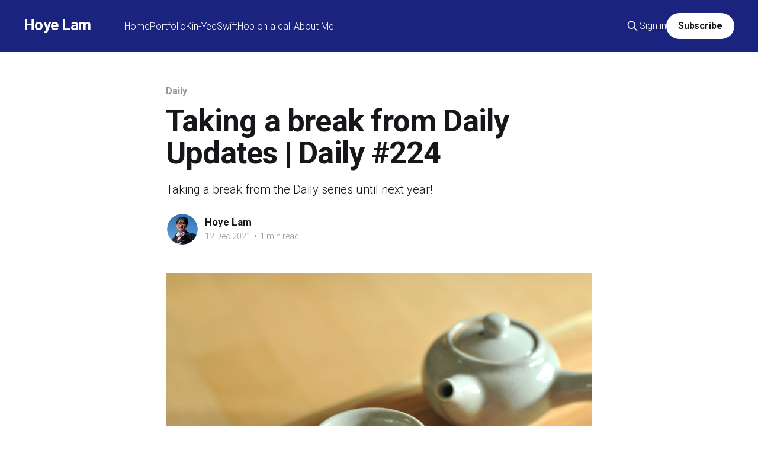

--- FILE ---
content_type: text/html; charset=utf-8
request_url: https://hoyelam.com/taking-a-break-from-daily-updates-daily-224/
body_size: 5493
content:
<!DOCTYPE html>
<html lang="en" class="auto-color">
<head>

    <title>Taking a break from Daily Updates | Daily #224</title>
    <meta charset="utf-8" />
    <meta http-equiv="X-UA-Compatible" content="IE=edge" />
    <meta name="HandheldFriendly" content="True" />
    <meta name="viewport" content="width=device-width, initial-scale=1.0" />
    
    <link rel="preload" as="style" href="https://hoyelam.com/assets/built/screen.css?v=d6433cf59b" />
    <link rel="preload" as="script" href="https://hoyelam.com/assets/built/casper.js?v=d6433cf59b" />

    <link rel="stylesheet" type="text/css" href="https://hoyelam.com/assets/built/screen.css?v=d6433cf59b" />

    <meta name="description" content="Taking a break from the Daily series until next year!">
    <link rel="icon" href="https://hoyelam.com/content/images/size/w256h256/2024/07/Layer_2-1.png" type="image/png">
    <link rel="canonical" href="https://hoyelam.com/taking-a-break-from-daily-updates-daily-224/">
    <meta name="referrer" content="no-referrer-when-downgrade">
    
    <meta property="og:site_name" content="Hoye Lam">
    <meta property="og:type" content="article">
    <meta property="og:title" content="Taking a break from Daily Updates | Daily #224">
    <meta property="og:description" content="Taking a break from the Daily series until next year!">
    <meta property="og:url" content="https://hoyelam.com/taking-a-break-from-daily-updates-daily-224/">
    <meta property="og:image" content="https://images.unsplash.com/photo-1606377695906-236fdfcef767?crop&#x3D;entropy&amp;cs&#x3D;tinysrgb&amp;fit&#x3D;max&amp;fm&#x3D;jpg&amp;ixid&#x3D;MnwxMTc3M3wwfDF8c2VhcmNofDIxfHxicmVha3xlbnwwfHx8fDE2MzkzMjc1MzU&amp;ixlib&#x3D;rb-1.2.1&amp;q&#x3D;80&amp;w&#x3D;2000">
    <meta property="article:published_time" content="2021-12-12T16:46:36.000Z">
    <meta property="article:modified_time" content="2021-12-12T16:46:36.000Z">
    <meta property="article:tag" content="Daily">
    <meta property="article:tag" content="Thoughts">
    
    <meta name="twitter:card" content="summary_large_image">
    <meta name="twitter:title" content="Taking a break from Daily Updates | Daily #224">
    <meta name="twitter:description" content="Taking a break from the Daily series until next year!">
    <meta name="twitter:url" content="https://hoyelam.com/taking-a-break-from-daily-updates-daily-224/">
    <meta name="twitter:image" content="https://images.unsplash.com/photo-1606377695906-236fdfcef767?crop&#x3D;entropy&amp;cs&#x3D;tinysrgb&amp;fit&#x3D;max&amp;fm&#x3D;jpg&amp;ixid&#x3D;MnwxMTc3M3wwfDF8c2VhcmNofDIxfHxicmVha3xlbnwwfHx8fDE2MzkzMjc1MzU&amp;ixlib&#x3D;rb-1.2.1&amp;q&#x3D;80&amp;w&#x3D;2000">
    <meta name="twitter:label1" content="Written by">
    <meta name="twitter:data1" content="Hoye Lam">
    <meta name="twitter:label2" content="Filed under">
    <meta name="twitter:data2" content="Daily, Thoughts">
    <meta name="twitter:site" content="@hoyelam">
    <meta name="twitter:creator" content="@hoyelam">
    <meta property="og:image:width" content="1200">
    <meta property="og:image:height" content="797">
    
    <script type="application/ld+json">
{
    "@context": "https://schema.org",
    "@type": "Article",
    "publisher": {
        "@type": "Organization",
        "name": "Hoye Lam",
        "url": "https://hoyelam.com/",
        "logo": {
            "@type": "ImageObject",
            "url": "https://hoyelam.com/content/images/size/w256h256/2024/07/Layer_2-1.png",
            "width": 60,
            "height": 60
        }
    },
    "author": {
        "@type": "Person",
        "name": "Hoye Lam",
        "image": {
            "@type": "ImageObject",
            "url": "https://hoyelam.com/content/images/2020/11/Avatar.png",
            "width": 999,
            "height": 999
        },
        "url": "https://hoyelam.com/author/hoye/",
        "sameAs": [
            "https://x.com/hoyelam"
        ]
    },
    "headline": "Taking a break from Daily Updates | Daily #224",
    "url": "https://hoyelam.com/taking-a-break-from-daily-updates-daily-224/",
    "datePublished": "2021-12-12T16:46:36.000Z",
    "dateModified": "2021-12-12T16:46:36.000Z",
    "image": {
        "@type": "ImageObject",
        "url": "https://images.unsplash.com/photo-1606377695906-236fdfcef767?crop=entropy&cs=tinysrgb&fit=max&fm=jpg&ixid=MnwxMTc3M3wwfDF8c2VhcmNofDIxfHxicmVha3xlbnwwfHx8fDE2MzkzMjc1MzU&ixlib=rb-1.2.1&q=80&w=2000",
        "width": 1200,
        "height": 797
    },
    "keywords": "Daily, Thoughts",
    "description": "Taking a break from the Daily series until next year!",
    "mainEntityOfPage": "https://hoyelam.com/taking-a-break-from-daily-updates-daily-224/"
}
    </script>

    <meta name="generator" content="Ghost 6.14">
    <link rel="alternate" type="application/rss+xml" title="Hoye Lam" href="https://hoyelam.com/rss/">
    <script defer src="https://cdn.jsdelivr.net/ghost/portal@~2.57/umd/portal.min.js" data-i18n="true" data-ghost="https://hoyelam.com/" data-key="86a9887902b7db81756b3c4e1f" data-api="https://hoyelam.ghost.io/ghost/api/content/" data-locale="en" crossorigin="anonymous"></script><style id="gh-members-styles">.gh-post-upgrade-cta-content,
.gh-post-upgrade-cta {
    display: flex;
    flex-direction: column;
    align-items: center;
    font-family: -apple-system, BlinkMacSystemFont, 'Segoe UI', Roboto, Oxygen, Ubuntu, Cantarell, 'Open Sans', 'Helvetica Neue', sans-serif;
    text-align: center;
    width: 100%;
    color: #ffffff;
    font-size: 16px;
}

.gh-post-upgrade-cta-content {
    border-radius: 8px;
    padding: 40px 4vw;
}

.gh-post-upgrade-cta h2 {
    color: #ffffff;
    font-size: 28px;
    letter-spacing: -0.2px;
    margin: 0;
    padding: 0;
}

.gh-post-upgrade-cta p {
    margin: 20px 0 0;
    padding: 0;
}

.gh-post-upgrade-cta small {
    font-size: 16px;
    letter-spacing: -0.2px;
}

.gh-post-upgrade-cta a {
    color: #ffffff;
    cursor: pointer;
    font-weight: 500;
    box-shadow: none;
    text-decoration: underline;
}

.gh-post-upgrade-cta a:hover {
    color: #ffffff;
    opacity: 0.8;
    box-shadow: none;
    text-decoration: underline;
}

.gh-post-upgrade-cta a.gh-btn {
    display: block;
    background: #ffffff;
    text-decoration: none;
    margin: 28px 0 0;
    padding: 8px 18px;
    border-radius: 4px;
    font-size: 16px;
    font-weight: 600;
}

.gh-post-upgrade-cta a.gh-btn:hover {
    opacity: 0.92;
}</style><script async src="https://js.stripe.com/v3/"></script>
    <script defer src="https://cdn.jsdelivr.net/ghost/sodo-search@~1.8/umd/sodo-search.min.js" data-key="86a9887902b7db81756b3c4e1f" data-styles="https://cdn.jsdelivr.net/ghost/sodo-search@~1.8/umd/main.css" data-sodo-search="https://hoyelam.ghost.io/" data-locale="en" crossorigin="anonymous"></script>
    
    <link href="https://hoyelam.com/webmentions/receive/" rel="webmention">
    <script defer src="/public/cards.min.js?v=d6433cf59b"></script>
    <link rel="stylesheet" type="text/css" href="/public/cards.min.css?v=d6433cf59b">
    <script defer src="/public/member-attribution.min.js?v=d6433cf59b"></script><style>:root {--ghost-accent-color: #1A237E;}</style>
    <link href='https://fonts.googleapis.com/css2?family=Roboto:wght@300;700&display=swap' rel='stylesheet'>
<link rel="stylesheet" href="https://cdnjs.cloudflare.com/ajax/libs/prism/1.26.0/themes/prism-tomorrow.min.css" />
<link rel="stylesheet" href="https://cdnjs.cloudflare.com/ajax/libs/prism/1.26.0/plugins/toolbar/prism-toolbar.min.css" />
<script defer data-domain="hoyelam.com" src="https://plausible.io/js/plausible.js"></script>

<script>
    var gh_search_key = '9fa8500ccba956accca4df5b01';
    var gh_search_migration = 'v1';
</script>


<style>
  	.body { font-family: -apple-system, 'Roboto', sans-serif; }
    .post-content { font-family: -apple-system, 'Roboto', sans-serif; }
    .post-card-excerpt { font-family: -apple-system, 'Roboto', sans-serif; }
</style>

<style>
  :root {
    --color-primary: #8975e4;
    --color-primary-active: #8975e4;
  }
</style>

</head>
<body class="post-template tag-daily tag-thoughts is-head-left-logo has-sans-body has-cover">
<div class="viewport">

    <header id="gh-head" class="gh-head outer">
        <div class="gh-head-inner inner">
            <div class="gh-head-brand">
                <a class="gh-head-logo no-image" href="https://hoyelam.com">
                        Hoye Lam
                </a>
                <button class="gh-search gh-icon-btn" aria-label="Search this site" data-ghost-search><svg xmlns="http://www.w3.org/2000/svg" fill="none" viewBox="0 0 24 24" stroke="currentColor" stroke-width="2" width="20" height="20"><path stroke-linecap="round" stroke-linejoin="round" d="M21 21l-6-6m2-5a7 7 0 11-14 0 7 7 0 0114 0z"></path></svg></button>
                <button class="gh-burger" aria-label="Main Menu"></button>
            </div>

            <nav class="gh-head-menu">
                <ul class="nav">
    <li class="nav-home"><a href="https://hoyelam.com/">Home</a></li>
    <li class="nav-portfolio"><a href="https://hoyelam.com/portfolio/">Portfolio</a></li>
    <li class="nav-kin-yee"><a href="https://hoyelam.com/kin-yee/">Kin-Yee</a></li>
    <li class="nav-swift"><a href="https://hoyelam.com/tag/swift/">Swift</a></li>
    <li class="nav-hop-on-a-call"><a href="https://cal.com/hoyelam/30min">Hop on a call!</a></li>
    <li class="nav-about-me"><a href="https://hoyelam.com/about/">About Me</a></li>
</ul>

            </nav>

            <div class="gh-head-actions">
                    <button class="gh-search gh-icon-btn" aria-label="Search this site" data-ghost-search><svg xmlns="http://www.w3.org/2000/svg" fill="none" viewBox="0 0 24 24" stroke="currentColor" stroke-width="2" width="20" height="20"><path stroke-linecap="round" stroke-linejoin="round" d="M21 21l-6-6m2-5a7 7 0 11-14 0 7 7 0 0114 0z"></path></svg></button>
                    <div class="gh-head-members">
                                <a class="gh-head-link" href="#/portal/signin" data-portal="signin">Sign in</a>
                                <a class="gh-head-button" href="#/portal/signup" data-portal="signup">Subscribe</a>
                    </div>
            </div>
        </div>
    </header>

    <div class="site-content">
        



<main id="site-main" class="site-main">
<article class="article post tag-daily tag-thoughts image-small">

    <header class="article-header gh-canvas">

        <div class="article-tag post-card-tags">
                <span class="post-card-primary-tag">
                    <a href="/tag/daily/">Daily</a>
                </span>
        </div>

        <h1 class="article-title">Taking a break from Daily Updates | Daily #224</h1>

            <p class="article-excerpt">Taking a break from the Daily series until next year!</p>

        <div class="article-byline">
        <section class="article-byline-content">

            <ul class="author-list instapaper_ignore">
                <li class="author-list-item">
                    <a href="/author/hoye/" class="author-avatar" aria-label="Read more of Hoye Lam">
                        <img class="author-profile-image" src="/content/images/size/w100/2020/11/Avatar.png" alt="Hoye Lam" />
                    </a>
                </li>
            </ul>

            <div class="article-byline-meta">
                <h4 class="author-name"><a href="/author/hoye/">Hoye Lam</a></h4>
                <div class="byline-meta-content">
                    <time class="byline-meta-date" datetime="2021-12-12">12 Dec 2021</time>
                        <span class="byline-reading-time"><span class="bull">&bull;</span> 1 min read</span>
                </div>
            </div>

        </section>
        </div>

            <figure class="article-image">
                <img
                    srcset="https://images.unsplash.com/photo-1606377695906-236fdfcef767?crop&#x3D;entropy&amp;cs&#x3D;tinysrgb&amp;fit&#x3D;max&amp;fm&#x3D;jpg&amp;ixid&#x3D;MnwxMTc3M3wwfDF8c2VhcmNofDIxfHxicmVha3xlbnwwfHx8fDE2MzkzMjc1MzU&amp;ixlib&#x3D;rb-1.2.1&amp;q&#x3D;80&amp;w&#x3D;300 300w,
                            https://images.unsplash.com/photo-1606377695906-236fdfcef767?crop&#x3D;entropy&amp;cs&#x3D;tinysrgb&amp;fit&#x3D;max&amp;fm&#x3D;jpg&amp;ixid&#x3D;MnwxMTc3M3wwfDF8c2VhcmNofDIxfHxicmVha3xlbnwwfHx8fDE2MzkzMjc1MzU&amp;ixlib&#x3D;rb-1.2.1&amp;q&#x3D;80&amp;w&#x3D;600 600w,
                            https://images.unsplash.com/photo-1606377695906-236fdfcef767?crop&#x3D;entropy&amp;cs&#x3D;tinysrgb&amp;fit&#x3D;max&amp;fm&#x3D;jpg&amp;ixid&#x3D;MnwxMTc3M3wwfDF8c2VhcmNofDIxfHxicmVha3xlbnwwfHx8fDE2MzkzMjc1MzU&amp;ixlib&#x3D;rb-1.2.1&amp;q&#x3D;80&amp;w&#x3D;1000 1000w,
                            https://images.unsplash.com/photo-1606377695906-236fdfcef767?crop&#x3D;entropy&amp;cs&#x3D;tinysrgb&amp;fit&#x3D;max&amp;fm&#x3D;jpg&amp;ixid&#x3D;MnwxMTc3M3wwfDF8c2VhcmNofDIxfHxicmVha3xlbnwwfHx8fDE2MzkzMjc1MzU&amp;ixlib&#x3D;rb-1.2.1&amp;q&#x3D;80&amp;w&#x3D;2000 2000w"
                    sizes="(min-width: 1400px) 1400px, 92vw"
                    src="https://images.unsplash.com/photo-1606377695906-236fdfcef767?crop&#x3D;entropy&amp;cs&#x3D;tinysrgb&amp;fit&#x3D;max&amp;fm&#x3D;jpg&amp;ixid&#x3D;MnwxMTc3M3wwfDF8c2VhcmNofDIxfHxicmVha3xlbnwwfHx8fDE2MzkzMjc1MzU&amp;ixlib&#x3D;rb-1.2.1&amp;q&#x3D;80&amp;w&#x3D;2000"
                    alt="Taking a break from Daily Updates | Daily #224"
                />
                    <figcaption>Photo by <a href="https://unsplash.com/@navisky?utm_source=ghost&utm_medium=referral&utm_campaign=api-credit">Na visky</a> / <a href="https://unsplash.com/?utm_source=ghost&utm_medium=referral&utm_campaign=api-credit">Unsplash</a></figcaption>
            </figure>

    </header>

    <section class="gh-content gh-canvas">
        <p>I’m going to take a break from the daily articles about my thoughts and life till next year. December for me is going to be about recharging and planning the next year. Thus will take it easier when it comes to my writing.</p><p>There will be still articles this month, mainly the yearly reviews about my wealth, personal life, career, health, and a preview to 2022. The majority of this will be behind the paywall again.</p><p>If I learn something new or think need to write about some specific knowledge, I will do that as well. Similar to my last article about setting up GitHub actions with Fastlane.</p><p>As of last, I’m going to try to develop a micro-SaaS as well around the Christmas weeks. If that’s going to be something, I may write something about that as well.</p><p>Till then, you will see this series back next year in 2022.</p>
    </section>


</article>
</main>

    <section class="footer-cta outer">
        <div class="inner">
            <h2 class="footer-cta-title">Sign up for more like this.</h2>
            <a class="footer-cta-button" href="#/portal" data-portal>
                <div class="footer-cta-input">Enter your email</div>
                <span>Subscribe</span>
            </a>
        </div>
    </section>



            <aside class="read-more-wrap outer">
                <div class="read-more inner">
                        
<article class="post-card post">

    <a class="post-card-image-link" href="/he-who-can-contribute-and-does-not-does-not-deserve-anything/">

        <img class="post-card-image"
            srcset="https://images.unsplash.com/photo-1528190336454-13cd56b45b5a?crop&#x3D;entropy&amp;cs&#x3D;tinysrgb&amp;fit&#x3D;max&amp;fm&#x3D;jpg&amp;ixid&#x3D;M3wxMTc3M3wwfDF8c2VhcmNofDEwfHx0cmFzaHxlbnwwfHx8fDE3NDY4OTc1MTh8MA&amp;ixlib&#x3D;rb-4.1.0&amp;q&#x3D;80&amp;w&#x3D;300 300w,
                    https://images.unsplash.com/photo-1528190336454-13cd56b45b5a?crop&#x3D;entropy&amp;cs&#x3D;tinysrgb&amp;fit&#x3D;max&amp;fm&#x3D;jpg&amp;ixid&#x3D;M3wxMTc3M3wwfDF8c2VhcmNofDEwfHx0cmFzaHxlbnwwfHx8fDE3NDY4OTc1MTh8MA&amp;ixlib&#x3D;rb-4.1.0&amp;q&#x3D;80&amp;w&#x3D;600 600w,
                    https://images.unsplash.com/photo-1528190336454-13cd56b45b5a?crop&#x3D;entropy&amp;cs&#x3D;tinysrgb&amp;fit&#x3D;max&amp;fm&#x3D;jpg&amp;ixid&#x3D;M3wxMTc3M3wwfDF8c2VhcmNofDEwfHx0cmFzaHxlbnwwfHx8fDE3NDY4OTc1MTh8MA&amp;ixlib&#x3D;rb-4.1.0&amp;q&#x3D;80&amp;w&#x3D;1000 1000w,
                    https://images.unsplash.com/photo-1528190336454-13cd56b45b5a?crop&#x3D;entropy&amp;cs&#x3D;tinysrgb&amp;fit&#x3D;max&amp;fm&#x3D;jpg&amp;ixid&#x3D;M3wxMTc3M3wwfDF8c2VhcmNofDEwfHx0cmFzaHxlbnwwfHx8fDE3NDY4OTc1MTh8MA&amp;ixlib&#x3D;rb-4.1.0&amp;q&#x3D;80&amp;w&#x3D;2000 2000w"
            sizes="(max-width: 1000px) 400px, 800px"
            src="https://images.unsplash.com/photo-1528190336454-13cd56b45b5a?crop&#x3D;entropy&amp;cs&#x3D;tinysrgb&amp;fit&#x3D;max&amp;fm&#x3D;jpg&amp;ixid&#x3D;M3wxMTc3M3wwfDF8c2VhcmNofDEwfHx0cmFzaHxlbnwwfHx8fDE3NDY4OTc1MTh8MA&amp;ixlib&#x3D;rb-4.1.0&amp;q&#x3D;80&amp;w&#x3D;600"
            alt="He who can contribute and does not, does not deserve anything"
            loading="lazy"
        />


    </a>

    <div class="post-card-content">

        <a class="post-card-content-link" href="/he-who-can-contribute-and-does-not-does-not-deserve-anything/">
            <header class="post-card-header">
                <div class="post-card-tags">
                </div>
                <h2 class="post-card-title">
                    He who can contribute and does not, does not deserve anything
                </h2>
            </header>
                <div class="post-card-excerpt">They disrespect those who actually work hard every day.</div>
        </a>

        <footer class="post-card-meta">
            <time class="post-card-meta-date" datetime="2025-05-10">10 May 2025</time>
                <span class="post-card-meta-length">1 min read</span>
        </footer>

    </div>

</article>
                        
<article class="post-card post">

    <a class="post-card-image-link" href="/doubts/">

        <img class="post-card-image"
            srcset="https://images.unsplash.com/photo-1570545834220-f708005efbed?crop&#x3D;entropy&amp;cs&#x3D;tinysrgb&amp;fit&#x3D;max&amp;fm&#x3D;jpg&amp;ixid&#x3D;M3wxMTc3M3wwfDF8c2VhcmNofDV8fGdvZHxlbnwwfHx8fDE3NDI4MTg3NTV8MA&amp;ixlib&#x3D;rb-4.0.3&amp;q&#x3D;80&amp;w&#x3D;300 300w,
                    https://images.unsplash.com/photo-1570545834220-f708005efbed?crop&#x3D;entropy&amp;cs&#x3D;tinysrgb&amp;fit&#x3D;max&amp;fm&#x3D;jpg&amp;ixid&#x3D;M3wxMTc3M3wwfDF8c2VhcmNofDV8fGdvZHxlbnwwfHx8fDE3NDI4MTg3NTV8MA&amp;ixlib&#x3D;rb-4.0.3&amp;q&#x3D;80&amp;w&#x3D;600 600w,
                    https://images.unsplash.com/photo-1570545834220-f708005efbed?crop&#x3D;entropy&amp;cs&#x3D;tinysrgb&amp;fit&#x3D;max&amp;fm&#x3D;jpg&amp;ixid&#x3D;M3wxMTc3M3wwfDF8c2VhcmNofDV8fGdvZHxlbnwwfHx8fDE3NDI4MTg3NTV8MA&amp;ixlib&#x3D;rb-4.0.3&amp;q&#x3D;80&amp;w&#x3D;1000 1000w,
                    https://images.unsplash.com/photo-1570545834220-f708005efbed?crop&#x3D;entropy&amp;cs&#x3D;tinysrgb&amp;fit&#x3D;max&amp;fm&#x3D;jpg&amp;ixid&#x3D;M3wxMTc3M3wwfDF8c2VhcmNofDV8fGdvZHxlbnwwfHx8fDE3NDI4MTg3NTV8MA&amp;ixlib&#x3D;rb-4.0.3&amp;q&#x3D;80&amp;w&#x3D;2000 2000w"
            sizes="(max-width: 1000px) 400px, 800px"
            src="https://images.unsplash.com/photo-1570545834220-f708005efbed?crop&#x3D;entropy&amp;cs&#x3D;tinysrgb&amp;fit&#x3D;max&amp;fm&#x3D;jpg&amp;ixid&#x3D;M3wxMTc3M3wwfDF8c2VhcmNofDV8fGdvZHxlbnwwfHx8fDE3NDI4MTg3NTV8MA&amp;ixlib&#x3D;rb-4.0.3&amp;q&#x3D;80&amp;w&#x3D;600"
            alt="Doubts"
            loading="lazy"
        />


    </a>

    <div class="post-card-content">

        <a class="post-card-content-link" href="/doubts/">
            <header class="post-card-header">
                <div class="post-card-tags">
                </div>
                <h2 class="post-card-title">
                    Doubts
                </h2>
            </header>
                <div class="post-card-excerpt">I may struggle with these thoughts all my life. Maybe this is what they call a mid-life crisis. Maybe I&#39;m still an incompetent fool.</div>
        </a>

        <footer class="post-card-meta">
            <time class="post-card-meta-date" datetime="2025-03-24">24 Mar 2025</time>
                <span class="post-card-meta-length">1 min read</span>
        </footer>

    </div>

</article>
                        
<article class="post-card post">

    <a class="post-card-image-link" href="/xpensemap-and-craftcaption-updates-2/">

        <img class="post-card-image"
            srcset="https://images.unsplash.com/photo-1585776245991-cf89dd7fc73a?crop&#x3D;entropy&amp;cs&#x3D;tinysrgb&amp;fit&#x3D;max&amp;fm&#x3D;jpg&amp;ixid&#x3D;M3wxMTc3M3wwfDF8c2VhcmNofDJ8fHVwZGF0ZXxlbnwwfHx8fDE3NDE4MDc4NTd8MA&amp;ixlib&#x3D;rb-4.0.3&amp;q&#x3D;80&amp;w&#x3D;300 300w,
                    https://images.unsplash.com/photo-1585776245991-cf89dd7fc73a?crop&#x3D;entropy&amp;cs&#x3D;tinysrgb&amp;fit&#x3D;max&amp;fm&#x3D;jpg&amp;ixid&#x3D;M3wxMTc3M3wwfDF8c2VhcmNofDJ8fHVwZGF0ZXxlbnwwfHx8fDE3NDE4MDc4NTd8MA&amp;ixlib&#x3D;rb-4.0.3&amp;q&#x3D;80&amp;w&#x3D;600 600w,
                    https://images.unsplash.com/photo-1585776245991-cf89dd7fc73a?crop&#x3D;entropy&amp;cs&#x3D;tinysrgb&amp;fit&#x3D;max&amp;fm&#x3D;jpg&amp;ixid&#x3D;M3wxMTc3M3wwfDF8c2VhcmNofDJ8fHVwZGF0ZXxlbnwwfHx8fDE3NDE4MDc4NTd8MA&amp;ixlib&#x3D;rb-4.0.3&amp;q&#x3D;80&amp;w&#x3D;1000 1000w,
                    https://images.unsplash.com/photo-1585776245991-cf89dd7fc73a?crop&#x3D;entropy&amp;cs&#x3D;tinysrgb&amp;fit&#x3D;max&amp;fm&#x3D;jpg&amp;ixid&#x3D;M3wxMTc3M3wwfDF8c2VhcmNofDJ8fHVwZGF0ZXxlbnwwfHx8fDE3NDE4MDc4NTd8MA&amp;ixlib&#x3D;rb-4.0.3&amp;q&#x3D;80&amp;w&#x3D;2000 2000w"
            sizes="(max-width: 1000px) 400px, 800px"
            src="https://images.unsplash.com/photo-1585776245991-cf89dd7fc73a?crop&#x3D;entropy&amp;cs&#x3D;tinysrgb&amp;fit&#x3D;max&amp;fm&#x3D;jpg&amp;ixid&#x3D;M3wxMTc3M3wwfDF8c2VhcmNofDJ8fHVwZGF0ZXxlbnwwfHx8fDE3NDE4MDc4NTd8MA&amp;ixlib&#x3D;rb-4.0.3&amp;q&#x3D;80&amp;w&#x3D;600"
            alt="Xpensemap and CraftCaption updates"
            loading="lazy"
        />


    </a>

    <div class="post-card-content">

        <a class="post-card-content-link" href="/xpensemap-and-craftcaption-updates-2/">
            <header class="post-card-header">
                <div class="post-card-tags">
                </div>
                <h2 class="post-card-title">
                    Xpensemap and CraftCaption updates
                </h2>
            </header>
                <div class="post-card-excerpt">New app updates for Xpensemap and CraftCaption.</div>
        </a>

        <footer class="post-card-meta">
            <time class="post-card-meta-date" datetime="2025-03-12">12 Mar 2025</time>
                <span class="post-card-meta-length">1 min read</span>
        </footer>

    </div>

</article>
                </div>
            </aside>



    </div>

    <footer class="site-footer outer">
        <div class="inner">
            <section class="copyright"><a href="https://hoyelam.com">Hoye Lam</a> &copy; 2026</section>
            <nav class="site-footer-nav">
                
            </nav>
            <div class="gh-powered-by"><a href="https://ghost.org/" target="_blank" rel="noopener">Powered by Ghost</a></div>
        </div>
    </footer>

</div>

    <div class="pswp" tabindex="-1" role="dialog" aria-hidden="true">
    <div class="pswp__bg"></div>

    <div class="pswp__scroll-wrap">
        <div class="pswp__container">
            <div class="pswp__item"></div>
            <div class="pswp__item"></div>
            <div class="pswp__item"></div>
        </div>

        <div class="pswp__ui pswp__ui--hidden">
            <div class="pswp__top-bar">
                <div class="pswp__counter"></div>

                <button class="pswp__button pswp__button--close" title="Close (Esc)"></button>
                <button class="pswp__button pswp__button--share" title="Share"></button>
                <button class="pswp__button pswp__button--fs" title="Toggle fullscreen"></button>
                <button class="pswp__button pswp__button--zoom" title="Zoom in/out"></button>

                <div class="pswp__preloader">
                    <div class="pswp__preloader__icn">
                        <div class="pswp__preloader__cut">
                            <div class="pswp__preloader__donut"></div>
                        </div>
                    </div>
                </div>
            </div>

            <div class="pswp__share-modal pswp__share-modal--hidden pswp__single-tap">
                <div class="pswp__share-tooltip"></div>
            </div>

            <button class="pswp__button pswp__button--arrow--left" title="Previous (arrow left)"></button>
            <button class="pswp__button pswp__button--arrow--right" title="Next (arrow right)"></button>

            <div class="pswp__caption">
                <div class="pswp__caption__center"></div>
            </div>
        </div>
    </div>
</div>
<script
    src="https://code.jquery.com/jquery-3.5.1.min.js"
    integrity="sha256-9/aliU8dGd2tb6OSsuzixeV4y/faTqgFtohetphbbj0="
    crossorigin="anonymous">
</script>
<script src="https://hoyelam.com/assets/built/casper.js?v=d6433cf59b"></script>
<script>
$(document).ready(function () {
    // Mobile Menu Trigger
    $('.gh-burger').click(function () {
        $('body').toggleClass('gh-head-open');
    });
    // FitVids - Makes video embeds responsive
    $(".gh-content").fitVids();
});
</script>

<script src="https://cdnjs.cloudflare.com/ajax/libs/prism/1.26.0/prism.min.js"></script>
<script src="https://cdnjs.cloudflare.com/ajax/libs/prism/1.26.0/components/prism-css.min.js"></script>
<script src="https://cdnjs.cloudflare.com/ajax/libs/prism/1.26.0/components/prism-javascript.min.js"></script>
<script src="https://cdnjs.cloudflare.com/ajax/libs/prism/1.26.0/components/prism-sass.min.js" ></script>
<script src="https://cdnjs.cloudflare.com/ajax/libs/prism/1.26.0/components/prism-swift.min.js"></script>
<script src="https://cdnjs.cloudflare.com/ajax/libs/prism/1.26.0/components/prism-typescript.min.js"></script>
<script type="text/javascript" src="https://cdnjs.cloudflare.com/ajax/libs/prism/1.26.0/plugins/toolbar/prism-toolbar.min.js"></script>
<script type="text/javascript" src="https://cdnjs.cloudflare.com/ajax/libs/prism/1.26.0/plugins/copy-to-clipboard/prism-copy-to-clipboard.min.js"></script>

</body>
</html>
